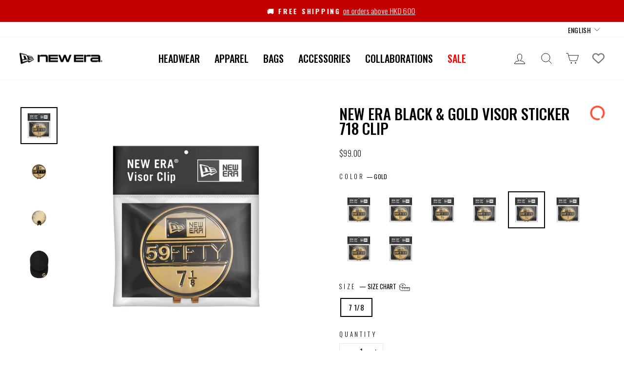

--- FILE ---
content_type: text/javascript; charset=utf-8
request_url: https://neweracap.hk/products/13575924.js
body_size: 380
content:
{"id":7177145909457,"title":"NEW ERA BLACK \u0026 GOLD VISOR STICKER 718 CLIP","handle":"13575924","description":"\u003cp\u003eNew Era Visor Sticker 718 Clip\u003c\/p\u003e","published_at":"2023-05-02T23:55:16+08:00","created_at":"2023-01-12T11:34:33+08:00","vendor":"New Era Hong Kong","type":"ACCESSORIES","tags":["2023","Accessories","CAP CLIP","CAP CLIPS","Color_GOLD","GLOBAL 2023 5950 DAY","GOLD","JAN","Member_student","NEW ERA","NEW ERA BRAND","staffdiscount-yes","Style_VISOR STICKER CAP CLIP","Type_UNISEX","VISOR STICKER CAP CLIP"," 金色"],"price":9900,"price_min":9900,"price_max":9900,"available":true,"price_varies":false,"compare_at_price":null,"compare_at_price_min":0,"compare_at_price_max":0,"compare_at_price_varies":false,"variants":[{"id":41395284705489,"title":"7 1\/8","option1":"7 1\/8","option2":null,"option3":null,"sku":"13575924_OSFM","requires_shipping":true,"taxable":true,"featured_image":null,"available":true,"name":"NEW ERA BLACK \u0026 GOLD VISOR STICKER 718 CLIP - 7 1\/8","public_title":"7 1\/8","options":["7 1\/8"],"price":9900,"weight":0,"compare_at_price":null,"inventory_management":"shopify","barcode":null,"quantity_rule":{"min":1,"max":null,"increment":1},"quantity_price_breaks":[],"requires_selling_plan":false,"selling_plan_allocations":[]}],"images":["\/\/cdn.shopify.com\/s\/files\/1\/0613\/5260\/7953\/files\/13575924_CLIP_VISORSTICKER718CLIP_NONE_GOLD_BAG.jpg?v=1682389857","\/\/cdn.shopify.com\/s\/files\/1\/0613\/5260\/7953\/files\/13575924_CLIP_VISORSTICKER718CLIP_NONE_GOLD_F.jpg?v=1682389858","\/\/cdn.shopify.com\/s\/files\/1\/0613\/5260\/7953\/files\/13575924_CLIP_VISORSTICKER718CLIP_NONE_GOLD_R.jpg?v=1682389858","\/\/cdn.shopify.com\/s\/files\/1\/0613\/5260\/7953\/files\/13575924_CLIP_VISORSTICKER718CLIP_NONE_GOLD_CAP.jpg?v=1682389858"],"featured_image":"\/\/cdn.shopify.com\/s\/files\/1\/0613\/5260\/7953\/files\/13575924_CLIP_VISORSTICKER718CLIP_NONE_GOLD_BAG.jpg?v=1682389857","options":[{"name":"Size","position":1,"values":["7 1\/8"]}],"url":"\/products\/13575924","media":[{"alt":null,"id":23109623382225,"position":1,"preview_image":{"aspect_ratio":1.0,"height":1000,"width":1000,"src":"https:\/\/cdn.shopify.com\/s\/files\/1\/0613\/5260\/7953\/files\/13575924_CLIP_VISORSTICKER718CLIP_NONE_GOLD_BAG.jpg?v=1682389857"},"aspect_ratio":1.0,"height":1000,"media_type":"image","src":"https:\/\/cdn.shopify.com\/s\/files\/1\/0613\/5260\/7953\/files\/13575924_CLIP_VISORSTICKER718CLIP_NONE_GOLD_BAG.jpg?v=1682389857","width":1000},{"alt":null,"id":23109623447761,"position":2,"preview_image":{"aspect_ratio":1.0,"height":1000,"width":1000,"src":"https:\/\/cdn.shopify.com\/s\/files\/1\/0613\/5260\/7953\/files\/13575924_CLIP_VISORSTICKER718CLIP_NONE_GOLD_F.jpg?v=1682389858"},"aspect_ratio":1.0,"height":1000,"media_type":"image","src":"https:\/\/cdn.shopify.com\/s\/files\/1\/0613\/5260\/7953\/files\/13575924_CLIP_VISORSTICKER718CLIP_NONE_GOLD_F.jpg?v=1682389858","width":1000},{"alt":null,"id":23109623480529,"position":3,"preview_image":{"aspect_ratio":1.0,"height":1000,"width":1000,"src":"https:\/\/cdn.shopify.com\/s\/files\/1\/0613\/5260\/7953\/files\/13575924_CLIP_VISORSTICKER718CLIP_NONE_GOLD_R.jpg?v=1682389858"},"aspect_ratio":1.0,"height":1000,"media_type":"image","src":"https:\/\/cdn.shopify.com\/s\/files\/1\/0613\/5260\/7953\/files\/13575924_CLIP_VISORSTICKER718CLIP_NONE_GOLD_R.jpg?v=1682389858","width":1000},{"alt":null,"id":23109623414993,"position":4,"preview_image":{"aspect_ratio":1.0,"height":1000,"width":1000,"src":"https:\/\/cdn.shopify.com\/s\/files\/1\/0613\/5260\/7953\/files\/13575924_CLIP_VISORSTICKER718CLIP_NONE_GOLD_CAP.jpg?v=1682389858"},"aspect_ratio":1.0,"height":1000,"media_type":"image","src":"https:\/\/cdn.shopify.com\/s\/files\/1\/0613\/5260\/7953\/files\/13575924_CLIP_VISORSTICKER718CLIP_NONE_GOLD_CAP.jpg?v=1682389858","width":1000}],"requires_selling_plan":false,"selling_plan_groups":[]}